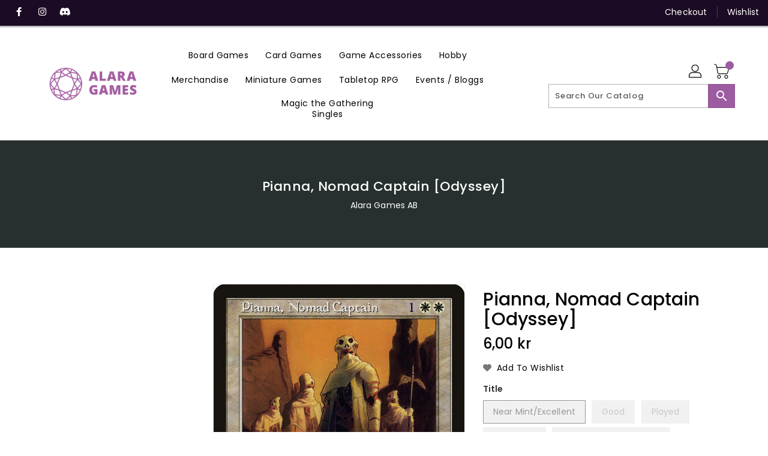

--- FILE ---
content_type: application/javascript
request_url: https://api.clerk.io/v2/recommendations/substituting?payload=%7B%22products%22%3A%5B4386093957256%5D%2C%22sectionid%22%3A%22template--21693749723480__1636942792919bb125%22%2C%22clerk-content-id%22%3A1%2C%22no_design%22%3Atrue%2C%22template%22%3A%22product-page-alternatives%22%2C%22key%22%3A%220DtYZdf9AOZvBLtqccdX5aThpWvS4Inb%22%2C%22visitor%22%3A%22auto%22%2C%22_%22%3A1768702929%7D&callback=__clerk_cb_2
body_size: 1828
content:
__clerk_cb_2({"status":"ok","result":[4524782485640,4524032524424,8691974537560,4387044982920,4387666624648,4388063641736,4387303194760,4387575922824,4387886039176,4387506585736,4386412232840,4387266920584],"product_data":[{"handle":"dragon-shield-standard-size-perfect-fit-clear-100pc","id":4524782485640,"image":"https://cdn.shopify.com/s/files/1/0275/0146/1640/products/AT-13001-DS-PF_TOPLOADER-CLEAR-bag-1200x1200_400x400.jpg?v=1583107920","name":"Dragon Shield Standard Size - Perfect-Fit Clear 100pc","price":55.0,"url":"/products/dragon-shield-standard-size-perfect-fit-clear-100pc","variants":["32097133756552"]},{"handle":"dragon-shield-standard-size-matte-black-100pc","id":4524032524424,"image":"https://cdn.shopify.com/s/files/1/0275/0146/1640/files/dragon-shield-matte-black_400x400.png?v=1695123723","name":"Dragon Shield Standard Size - Matte Black 100pc","price":120.0,"url":"/products/dragon-shield-standard-size-matte-black-100pc","variants":["32093843652744"]},{"handle":"pianna-nomad-captain-commander-masters","id":8691974537560,"image":"https://cdn.shopify.com/s/files/1/0275/0146/1640/files/9287adf2-61ce-5f8b-be68-eae2e750f159_400x400.png?v=1736556852","name":"Pianna, Nomad Captain [Commander Masters]","price":3.5,"url":"/products/pianna-nomad-captain-commander-masters","variants":["46995571442008","46995571474776","46995571507544","46995571540312","46995571573080","46995571605848","46995571638616","46995571671384"]},{"handle":"mtg-nomad-stadiumodyssey","id":4387044982920,"image":"https://cdn.shopify.com/s/files/1/0275/0146/1640/products/3d6ffc91-7275-5167-90ad-96dabb724006_ad81cadd-b05b-42fb-9f20-f9d18ea3ab7b_400x400.jpg?v=1700509998","name":"Nomad Stadium [Odyssey]","price":3.5,"url":"/products/mtg-nomad-stadiumodyssey","variants":["31662656651400","31375691677832","31375691776136","31662656684168","31662656716936","31375692071048","31375692103816","31662656749704"]},{"handle":"mtg-nomad-decoyodyssey","id":4387666624648,"image":"https://cdn.shopify.com/s/files/1/0275/0146/1640/products/5528a4cf-0be2-52e9-9959-15d3f808d428_f5d1957f-33f6-4e56-b287-a7fc0d1dc710_400x400.jpg?v=1700508237","name":"Nomad Decoy [Odyssey]","price":3.5,"url":"/products/mtg-nomad-decoyodyssey","variants":["31665594663048","31380814790792","31380814987400","31665594695816","31665594728584","31380815970440","31380816199816","31665594761352"]},{"handle":"mtg-lithatogodyssey","id":4388063641736,"image":"https://cdn.shopify.com/s/files/1/0275/0146/1640/products/e35d8ee1-593a-5b63-90cc-4f1ec0183f59_792dca3e-7c4b-4b30-9b60-5dd628650b79_400x400.jpg?v=1700507124","name":"Lithatog [Odyssey]","price":3.5,"url":"/products/mtg-lithatogodyssey","variants":["31663296348296","31384230297736","31384230527112","31663296381064","31663296413832","31384231772296","31384232067208","31663296446600"]},{"handle":"mtg-cognivoreodyssey","id":4387303194760,"image":"https://cdn.shopify.com/s/files/1/0275/0146/1640/products/a878e313-2864-52ea-8a18-fb034c9a0de8_696187c4-4484-4061-b5b6-0a1a9b204906_400x400.jpg?v=1700509235","name":"Cognivore [Odyssey]","price":6.0,"url":"/products/mtg-cognivoreodyssey","variants":["31660725567624","31377761796232","31377762058376","31660725600392","31660725633160","31377762975880","31377763205256","31660725665928"]},{"handle":"mtg-confessorodyssey","id":4387575922824,"image":"https://cdn.shopify.com/s/files/1/0275/0146/1640/products/2106174d-8219-5000-831c-a3f1b7700ba4_1affd3ab-5dc2-4e0e-869d-f380243f685e_400x400.jpg?v=1700508475","name":"Confessor [Odyssey]","price":2.5,"url":"/products/mtg-confessorodyssey","variants":["31665256464520","31380111097992","31380111229064","31665256497288","31665256530056","31380111720584","31380111917192","31665256562824"]},{"handle":"mtg-cantivoreodyssey","id":4387886039176,"image":"https://cdn.shopify.com/s/files/1/0275/0146/1640/products/ea6447ac-672b-5d10-882f-b6c0d6de067b_8470d41c-7bd2-41c7-b2cd-c7f396e2d530_400x400.jpg?v=1700507630","name":"Cantivore [Odyssey]","price":6.0,"url":"/products/mtg-cantivoreodyssey","variants":["31662869184648","31382740467848","31382740533384","31662869217416","31662869250184","31382741024904","31382741155976","31662869282952"]},{"handle":"mtg-demolishodyssey","id":4387506585736,"image":"https://cdn.shopify.com/s/files/1/0275/0146/1640/products/5b59382f-bc1d-524e-8fd0-0b3883b61ea3_cc072a20-63b4-4105-a7fd-35a4bbcdc558_400x400.jpg?v=1700508670","name":"Demolish [Odyssey]","price":3.5,"url":"/products/mtg-demolishodyssey","variants":["31665003266184","31379501613192","31379501645960","31665003298952","31665003331720","31379501842568","31379501875336","31665003364488"]},{"handle":"mtg-dreamwinderodyssey","id":4386412232840,"image":"https://cdn.shopify.com/s/files/1/0275/0146/1640/products/ac11ee6b-a6ff-58aa-b9ae-99101b26d76a_79f62397-5ee8-4651-a05b-590b2d565399_400x400.jpg?v=1700511777","name":"Dreamwinder [Odyssey]","price":2.5,"url":"/products/mtg-dreamwinderodyssey","variants":["31663859761288","31370572333192","31370572431496","31663859826824","47213786464600","47213786497368","47213786530136","47213786562904"]},{"handle":"mtg-simplifyodyssey","id":4387266920584,"image":"https://cdn.shopify.com/s/files/1/0275/0146/1640/products/9d110edb-7dfe-567a-b361-2a66dc6bc1fd_176e1ecc-46fa-468f-9eed-f22a0a4fb251_400x400.jpg?v=1700509335","name":"Simplify [Odyssey]","price":2.5,"url":"/products/mtg-simplifyodyssey","variants":["31660614320264","31377465802888","31377466163336","31660614353032","31660614385800","31377467408520","31377467703432","31660614418568"]}],"content_data":{"headline":"Alternative Products","sectionid":"","currency_symbol":""}});

--- FILE ---
content_type: application/javascript
request_url: https://api.clerk.io/v2/recommendations/complementary?payload=%7B%22products%22%3A%5B4386093957256%5D%2C%22sectionid%22%3A%22template--21693749723480__1636942792919bb125%22%2C%22clerk-content-id%22%3A2%2C%22no_design%22%3Atrue%2C%22template%22%3A%22product-page-others-also-bought%22%2C%22key%22%3A%220DtYZdf9AOZvBLtqccdX5aThpWvS4Inb%22%2C%22visitor%22%3A%22auto%22%2C%22_%22%3A1768702929%7D&callback=__clerk_cb_3
body_size: 1797
content:
__clerk_cb_3({"status":"ok","result":[4524782485640,4524032524424,7055405449416,9376756203864,9370176684376,9867895079256,9867966054744,9376763576664,7538604245192,4386785329288,4388730208392,7144851472584],"product_data":[{"handle":"dragon-shield-standard-size-perfect-fit-clear-100pc","id":4524782485640,"image":"https://cdn.shopify.com/s/files/1/0275/0146/1640/products/AT-13001-DS-PF_TOPLOADER-CLEAR-bag-1200x1200_400x400.jpg?v=1583107920","name":"Dragon Shield Standard Size - Perfect-Fit Clear 100pc","price":55.0,"url":"/products/dragon-shield-standard-size-perfect-fit-clear-100pc","variants":["32097133756552"]},{"handle":"dragon-shield-standard-size-matte-black-100pc","id":4524032524424,"image":"https://cdn.shopify.com/s/files/1/0275/0146/1640/files/dragon-shield-matte-black_400x400.png?v=1695123723","name":"Dragon Shield Standard Size - Matte Black 100pc","price":120.0,"url":"/products/dragon-shield-standard-size-matte-black-100pc","variants":["32093843652744"]},{"handle":"biogenic-upgrade-innistrad-midnight-hunt-commander","id":7055405449416,"image":"https://cdn.shopify.com/s/files/1/0275/0146/1640/products/fba4c578-74f3-516d-b89c-9ab8cbefd11a_400x400.jpg?v=1700500129","name":"Biogenic Upgrade [Innistrad: Midnight Hunt Commander]","price":3.5,"url":"/products/biogenic-upgrade-innistrad-midnight-hunt-commander","variants":["40962972647624","40962972680392","40962972713160","40962972745928"]},{"handle":"mouse-trapper-bloomburrow","id":9376756203864,"image":"https://cdn.shopify.com/s/files/1/0275/0146/1640/files/5036bc64-cc69-5fcb-8ffe-5ba48641aa9b_400x400.png?v=1741273026","name":"Mouse Trapper [Bloomburrow]","price":3.5,"url":"/products/mouse-trapper-bloomburrow","variants":["48675735568728","48675735601496","48675735634264","48675735667032","48675735699800","48675735732568","48675735765336","48675735798104"]},{"handle":"mabels-mettle-bloomburrow","id":9370176684376,"image":"https://cdn.shopify.com/s/files/1/0275/0146/1640/files/b3fa3c1c-512e-5ea5-84bb-e30e0205c494_400x400.png?v=1730314706","name":"Mabel's Mettle [Bloomburrow]","price":3.5,"url":"/products/mabels-mettle-bloomburrow","variants":["48661338358104","48661338390872","48661338423640","48661338456408","48661338489176","48661338521944","48661338554712","48661338587480"]},{"handle":"steelburr-champion-bloomburrow-commander","id":9867895079256,"image":"https://cdn.shopify.com/s/files/1/0275/0146/1640/files/559997_400x400.jpg?v=1760019267","name":"Steelburr Champion [Bloomburrow Commander]","price":6.0,"url":"/products/steelburr-champion-bloomburrow-commander","variants":["49585589125464","49585589158232","49585589191000","49585589223768"]},{"handle":"roughshod-duo-bloomburrow","id":9867966054744,"image":"https://cdn.shopify.com/s/files/1/0275/0146/1640/files/0b82dbd7-47dd-5cb7-97c8-7ae7eb6ade81_9a659632-75ed-4d0c-ab4a-034e60109227_400x400.png?v=1743092823","name":"Roughshod Duo [Bloomburrow]","price":2.5,"url":"/products/roughshod-duo-bloomburrow","variants":["49585739891032","49585739923800","49585739956568","49585739989336","49585740022104","49585740054872","49585740087640","49585740120408"]},{"handle":"war-squeak-bloomburrow","id":9376763576664,"image":"https://cdn.shopify.com/s/files/1/0275/0146/1640/files/24e82e30-032c-5305-a2ec-871dc25ca122_174aba85-207a-434e-b5bf-e5de4c0e9dfa_400x400.png?v=1730314634","name":"War Squeak [Bloomburrow]","price":2.5,"url":"/products/war-squeak-bloomburrow","variants":["48675780133208","48675780165976","48675780198744","48675780231512","48675780264280","48675780297048","48675780329816","48675780362584"]},{"handle":"jungle-shrine-march-of-the-machine-commander","id":7538604245192,"image":"https://cdn.shopify.com/s/files/1/0275/0146/1640/files/2629fc8e-e697-5871-b653-1f535d25752c_400x400.png?v=1743174679","name":"Jungle Shrine [March of the Machine Commander]","price":3.5,"url":"/products/jungle-shrine-march-of-the-machine-commander","variants":["42643844759752","42643844792520","42643844825288","42643844858056"]},{"handle":"mtg-rakish-heirinnistrad","id":4386785329288,"image":"https://cdn.shopify.com/s/files/1/0275/0146/1640/products/09d44769-8fc5-55f3-9b2a-5308cece8661_33a3920c-c5cc-4053-9783-eb26dac47b9e_400x400.jpg?v=1700510845","name":"Rakish Heir [Innistrad]","price":3.5,"url":"/products/mtg-rakish-heirinnistrad","variants":["31662100545672","31373609664648","31373610090632","31662100578440","31662100611208","31373611663496","31373611958408","31662100643976"]},{"handle":"mtg-spirit-tokenravnica-allegiance-tokens","id":4388730208392,"image":"https://cdn.shopify.com/s/files/1/0275/0146/1640/products/84dd24dd-f10e-5c4d-b41b-5b013c641be6_4d4d92e4-a8a0-4d55-8bae-b68789f7b165_400x400.jpg?v=1700505404","name":"Spirit Token [Ravnica Allegiance Tokens]","price":2.5,"url":"/products/mtg-spirit-tokenravnica-allegiance-tokens","variants":["31670986440840","31389911711880","31389911974024","31670986473608"]},{"handle":"cordial-vampire-innistrad-crimson-vow-commander","id":7144851472584,"image":"https://cdn.shopify.com/s/files/1/0275/0146/1640/products/be6baa65-a711-59a1-8b98-e27b0c6b3fc0_b056df5d-b897-4101-983c-3cc2876d29ed_400x400.jpg?v=1700499812","name":"Cordial Vampire [Innistrad: Crimson Vow Commander]","price":12.9,"url":"/products/cordial-vampire-innistrad-crimson-vow-commander","variants":["41239685628104","41239685660872","41239685693640","41239685726408"]}],"content_data":{"headline":"Other Customers Also Bought","sectionid":"","currency_symbol":""}});